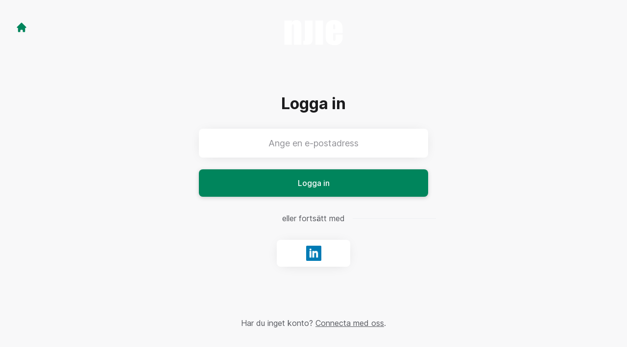

--- FILE ---
content_type: text/html; charset=utf-8
request_url: https://karriar.njie.com/connect/login?return_to_url=%2Fconnect%2Fprofile%2Fsettings
body_size: 4737
content:
<!DOCTYPE html>

<html lang="sv" dir="ltr">
  <head>
    <script src="https://assets-aws.teamtailor-cdn.com/assets/packs/js/runtime-ce8d8017f1e68f4cbded.js" crossorigin="anonymous" data-turbo-track="reload" nonce="2d0000f5d57df37dd158617ec5ecb819" defer="defer" integrity="sha384-28MK2SfEu6R8/dVzlm6mgUsDGU9lfzFIlyv2SOIoflyPO2pr6t4E75noDcxXBKAZ"></script>
<script src="https://assets-aws.teamtailor-cdn.com/assets/packs/js/5217-d722161248a86ef021eb.js" crossorigin="anonymous" data-turbo-track="reload" nonce="2d0000f5d57df37dd158617ec5ecb819" defer="defer" integrity="sha384-3uhEwc9uRPhLRiFZuyE1+fXG2cPfzR9U79Emaqi+mAfXU4IoMzhLyJlcm/7r1wQE"></script>
<script src="https://assets-aws.teamtailor-cdn.com/assets/packs/js/cookies-a135f52d0a68c93f4012.js" crossorigin="anonymous" data-turbo-track="reload" nonce="2d0000f5d57df37dd158617ec5ecb819" defer="defer" integrity="sha384-0sL6GTF8sTKsSFPNxAGm6429n1teKKhy573MDp74v/UIVHe/z//4JrnBZWLBIJZQ"></script>
<script src="https://assets-aws.teamtailor-cdn.com/assets/packs/js/601-7d3383e7a375dc1aaa1b.js" crossorigin="anonymous" data-turbo-track="reload" nonce="2d0000f5d57df37dd158617ec5ecb819" defer="defer" integrity="sha384-l5I801Pjg1EBg2KQZqeHOLGUzdhI7+PBvRsMqdEOUrzi+WANH250/E7d/ntAKPkC"></script>
<script src="https://assets-aws.teamtailor-cdn.com/assets/packs/js/8559-d931dd583b4bb79d0e2a.js" crossorigin="anonymous" data-turbo-track="reload" nonce="2d0000f5d57df37dd158617ec5ecb819" defer="defer" integrity="sha384-9pmZ0INZG4vdr7arMaCamElHv26NrYEKOvqhf9yjMS5zyzkA40w7ExDWqxGcv2vE"></script>
<script src="https://assets-aws.teamtailor-cdn.com/assets/packs/js/7107-2c8b0452b1096d40d889.js" crossorigin="anonymous" data-turbo-track="reload" nonce="2d0000f5d57df37dd158617ec5ecb819" defer="defer" integrity="sha384-F6jpFzRjsKwuSo3AQM4sFVxNTUvURcCz99PinP+Ioe6ku9FF/btyL6hHI9n3qsl9"></script>
<script src="https://assets-aws.teamtailor-cdn.com/assets/packs/js/7328-d401e606fb75606f5ed6.js" crossorigin="anonymous" data-turbo-track="reload" nonce="2d0000f5d57df37dd158617ec5ecb819" defer="defer" integrity="sha384-p0L2eTbL6W9KU9kp+a5ZiPFo/LooZDf3V5bViSUzLy1aNO65oNK3BhaQyGgC1Da/"></script>
<script src="https://assets-aws.teamtailor-cdn.com/assets/packs/js/1339-3192d33481d315b28742.js" crossorigin="anonymous" data-turbo-track="reload" nonce="2d0000f5d57df37dd158617ec5ecb819" defer="defer" integrity="sha384-MXFEIpKTl63nKS6apUPlzuBFexqO72Wbc8cNW/62Z0yGhwNF8Cuga4rSgRXIcP3N"></script>
<script src="https://assets-aws.teamtailor-cdn.com/assets/packs/js/connect-e54911af1673c0788881.js" crossorigin="anonymous" data-turbo-track="reload" nonce="2d0000f5d57df37dd158617ec5ecb819" defer="defer" integrity="sha384-VimihJF5f2DaqtlvNSqe6m6/mWLq9YfVwBITB6LKRzEQ4IwsKNvJUB2ASXKQfQtz"></script>
<script src="https://assets-aws.teamtailor-cdn.com/assets/packs/js/4254-c45eea0ea8a6e7fbe408.js" crossorigin="anonymous" data-turbo-track="reload" nonce="2d0000f5d57df37dd158617ec5ecb819" defer="defer" integrity="sha384-apFmoAEVdGUqGEoR1Nm41DSwOTXZzwghwLCdRgTnXOu0tfFK3Fa/hBBCV7G0v2h8"></script>
<script src="https://assets-aws.teamtailor-cdn.com/assets/packs/js/8454-e660b5c793efc07457dc.js" crossorigin="anonymous" data-turbo-track="reload" nonce="2d0000f5d57df37dd158617ec5ecb819" defer="defer" integrity="sha384-dGFXkTHDjzQntcGqSSnoJx1fghvXUfT/FblSy/fbsoR5GK/y4zwSXGBuC8kTUS0h"></script>
<script src="https://assets-aws.teamtailor-cdn.com/assets/packs/js/font-awesome-d93dcae92dfe0efb796e.js" crossorigin="anonymous" data-turbo-track="reload" nonce="2d0000f5d57df37dd158617ec5ecb819" defer="defer" integrity="sha384-sgVCsKWBVlfrJgIFsdlR2hm5bWFvxj4FMh2tADpdMYjjg08BCPEMHpJBGn7LdVlS"></script>

    <link rel="stylesheet" crossorigin="anonymous" href="https://assets-aws.teamtailor-cdn.com/assets/packs/css/connect-11d0ad9a.css" data-turbo-track="reload" integrity="sha384-GuY2+/vAhapfZUZQE4YZhxHgQVf5xEM0kjD7Kp0inYGemO1JUiHJzGWujqg4Zvqp" />

    
    

    <meta name="viewport" content="width=device-width, initial-scale=1">
    <meta name="turbo-cache-control" content="no-cache">
    <meta name="turbo-prefetch" content="false">
    <meta name="sentry-dsn" content="">

    
    <link rel='icon' type='image/png' href='https://images.teamtailor-cdn.com/images/s3/teamtailor-production/favicon-v3/image_uploads/f9a33199-064b-49ff-bdd5-2cff1a4c368d/original.png'><link rel='apple-touch-icon' href='https://images.teamtailor-cdn.com/images/s3/teamtailor-production/favicon_apple-v3/image_uploads/f9a33199-064b-49ff-bdd5-2cff1a4c368d/original.png' sizes='180x180'>
    <meta name="description" content="Connecta med NJIE för att hålla dig uppdaterad och få notiser om lediga tjänster" />
    

    <meta property="og:locale" content="sv_SE" />
    <meta property="og:type" content="article" />
    <meta property="og:title" content="Connect - NJIE" />
    <meta property="og:site_name" content="NJIE" />
    <meta property="og:url" content="https://karriar.njie.com/connect/login?return_to_url=%2Fconnect%2Fprofile%2Fsettings" />
    <meta property="og:description" content="Connecta med NJIE för att hålla dig uppdaterad och få notiser om lediga tjänster" />
    
        <meta property="og:image" content="https://screenshots.teamtailor-cdn.com/00dcaa33-955a-4232-8573-066be7475a8d-facebook.png?update=1712680943" />
        <meta property="og:image:width" content="1200" />
        <meta property="og:image:height" content="630" />

        <meta name="twitter:card" content="summary_large_image" />
        <meta name="twitter:image" content="https://screenshots.teamtailor-cdn.com/00dcaa33-955a-4232-8573-066be7475a8d-twitter.png?update=1712680943" />
        <meta name="twitter:title" content="Connect - NJIE" />
        <meta name="twitter:description" content="Connecta med NJIE för att hålla dig uppdaterad och få notiser om lediga tjänster" />
      
    
    

    <title>
        NJIE
        – Connect
    </title>

    <meta name="csrf-param" content="authenticity_token" />
<meta name="csrf-token" content="kA25iNMsi6NgM0HB3kr594Ubnqn02swcSpd-aG1c-z-Bx1yD0Lyatw1exJ7VbngoN11kdT2DkNlQWbAgff-G0Q" />
    

    <style media="all">
  :root {
    --company-primary-bg-color: 255, 255, 255;
    --company-secondary-bg-color: 0, 133, 92;
    --company-secondary-bg-light-5-color: 0, 158, 110;
    --company-secondary-bg-fallback-color: 0, 133, 92;
    --company-primary-text-color: 37, 37, 37;
    --company-primary-text-dark-5-color: 24, 24, 24;
    --company-primary-text-dark-10-color: 11, 11, 11;
    --company-primary-text-light-50-color: 164, 164, 164;
    --company-primary-text-light-77-color: 233, 233, 233;
    --company-secondary-text-color: 255, 255, 255;
    --company-secondary-text-light-5-color: 255, 255, 255;
    --company-secondary-text-light-15-color: 255, 255, 255;
    --company-link-color: 0, 133, 92;
    --company-link-color-on-white: 0, 133, 92;
    --company-color: 0, 133, 92;

    --company-button-text-color: 255, 255, 255;
    --company-button-bg-color: 0, 133, 92;

    --company-button-bg-light-5-color: 0, 158, 110;
    --company-button-bg-light-15-color: 0, 209, 145;

    --company-border-radius: 29px;

    --company-header-font-family: "Montserrat";
    --company-header-font-weight: 700;
    --company-body-font-family: "Inter";
    --company-body-font-weight: 400;
  }
</style>

  <meta name="theme-color" content="#00855c">



    
  </head>

  <body id="connect" class="bg-white text-gray-700 company-link-style--underline candidates login" data-controller="connect--height" data-block-scripts="false">
    

    


    <div
  class="
    flex justify-center h-full min-h-screen bg-gray-200 sm:h-screen
    sm:min-h-[700px]
  "
>
  <div class="flex flex-col items-center justify-between flex-grow w-full">
    <div class="flex items-center justify-between w-full px-4 my-6 sm:px-8">
    <div class="w-35">
      <a aria-label="Gå till karriärsidan" class="inline-flex w-fit text-company-button-bg" data-test="home-button" href="/"><svg xmlns="http://www.w3.org/2000/svg" fill="currentColor" viewBox="0 0 20 20" class="w-6 h-6  currentColor" aria-hidden="true">
    <path d="M10.707 2.293a1 1 0 00-1.414 0l-7 7a1 1 0 001.414 1.414L4 10.414V17a1 1 0 001 1h2a1 1 0 001-1v-2a1 1 0 011-1h2a1 1 0 011 1v2a1 1 0 001 1h2a1 1 0 001-1v-6.586l.293.293a1 1 0 001.414-1.414l-7-7z" />
</svg></a>
    </div>

    <a aria-label="Gå till karriärsidan" data-test="company-logo" href="/"><img class="max-w-[150px] max-h-70 !text-company-button-bg" alt="NJIE-logga" src="https://images.teamtailor-cdn.com/images/s3/teamtailor-production/logotype-v3/image_uploads/18e1f491-ee42-4e40-adac-518ac0e3faca/original.png" /></a>


    <span class="w-35"></span>
</div>


    <div class="flex flex-col overflow-hidden max-w-500 w-full p-4 pb-8 relative">
      <form class="w-full" data-controller="connect--form" data-remote="true" novalidate="novalidate" action="/connect/login" accept-charset="UTF-8" method="post"><input type="hidden" name="authenticity_token" value="LRIOfIuJcSRia5K61KXeRVIToJ0RVN4S1l2-8zJ2NkJ_xACNTe0kc-dL4wYVcNAFsuGTBbbps6vJbtH2exbGHg" autocomplete="off" />
          <input type="hidden" name="return_to_url" id="return_to_url" value="/connect/profile/settings" autocomplete="off" />

        <h1 class="mb-8 text-3xl font-bold leading-tight text-center">
          Logga in
        </h1>

        
<div class="w-full group" id="id_407008">
  <input class="rounded border-gray-300 w-full appearance-none disabled:cursor-not-allowed disabled:opacity-75 placeholder:text-gray-400 aria-[invalid=true]:focus-visible:outline-red-600 focus:border-transparent focus:ring-0 focus-visible:outline-gray-800 dark:focus-visible:outline-gray-200 focus-visible:outline-offset-[-4px] bg-white bg-action-medium px-8 py-4 text-center text-md shadow-form" type="email" aria-label="Ange en e-postadress" placeholder="Ange en e-postadress" aria-required="true" aria-invalid="false" name="candidate[email]" id="candidate_email" />



</div>

        <button name="button" type="submit" class="button button--fat button--company focus-visible:outline-gray-800 relative w-full mt-6" data-connect--form-target="submit">
          <span class="opacity-100 transition transition-opacity text-company-button" data-connect--form-target="submitText">
            Logga in
</span>
          <span class="absolute inset-0 flex items-center justify-center opacity-0 transition transition-opacity" data-connect--form-target="submitLoader">
            <svg xmlns="http://www.w3.org/2000/svg" fill="currentColor" viewBox="0 0 24 24" class="w-6 h-6 animate-spin currentColor" aria-hidden="true">
    <path d="M12 0c-6.627 0-12 5.373-12 12s5.373 12 12 12 12-5.373 12-12-5.373-12-12-12zm8 12c0 4.418-3.582 8-8 8s-8-3.582-8-8 3.582-8 8-8 8 3.582 8 8zm-19 0c0-6.065 4.935-11 11-11v2c-4.962 0-9 4.038-9 9 0 2.481 1.009 4.731 2.639 6.361l-1.414 1.414.015.014c-2-1.994-3.24-4.749-3.24-7.789z" />
</svg>
</span></button></form>
      <p class="my-8 text-center lined-background">
        <span class="text-gray-600 lined-background__text">
          eller fortsätt med
        </span>
      </p>

      <div class="flex justify-center -mx-2">
  <div class="hidden"><form class="button_to" method="post" action="/connect/login"><button type="submit">connect</button><input type="hidden" name="authenticity_token" value="0YqgHifwiw9_N2Hilh3u0f7DCzh-5l3eIopUa-pjokGDXK7v4ZTeWPoXEF5XyOCRHjE4oNlbMGc9uTtuowNSHQ" autocomplete="off" /></form></div>

      <form class="w-full mx-2" method="post" action="//tt.teamtailor.com/auth/linkedin?company=welcometonjie&amp;connect=1&amp;login=1"><button class="button button--white button--icon max-w-[150px] mx-auto" type="submit">
        <span class="sr-only">Logga in med LinkedIn</span>

        <span class="flex items-center justify-center w-full h-full px-4 py-3">
          <img class="w-auto h-full" alt="" src="https://assets-aws.teamtailor-cdn.com/assets/connect/social/linkedin-7a0a2cfba6b49b976fd1eb137c9c73a483ca02e09439e51f73f07dd4c272bccf.png" />
        </span>
</button><input type="hidden" name="authenticity_token" value="tOg9Zg7Gi_Zimak4onXz4d3a4m8F4yksTM8cUnhfeoDZ50M9sodO6e5W0OFE_HwimOM4rbgeLaJPgymRZUjBpA" autocomplete="off" /></form></div>

</div>
    <p class="my-6 mt-0 text-gray-600 sm:my-12 sm:mt-3">
      Har du inget konto?
      <a class="underline" href="/connect">Connecta med oss</a>.
    </p>
  </div>
</div>



    <script nonce="2d0000f5d57df37dd158617ec5ecb819">
  function trackPageView(url) {
    var searchParams = new URLSearchParams(window.location.search);
    var utmSource = searchParams.get('utm_source');
    window.referrer = window.referrer || utmSource || document.referrer
    var payload = {
      ed: 'OkAmmZzUPtqABCCgJLIXAf9CCuzm5Ws4hgnO5VDc7JJENfig5UIVDkXFCVwi0Xqt4HsgqkfIwnumrYQNep33CJx8pMPJpBSv/5XANtGWeqa6PTsjMWOGDqjwa+tpW7xqRA+VSCTMEpEhO73jOFfsE/FCy/Q5nd4S3NLr/Ti9PQLUG/dfHvtaz0g3nP2j97V3ScL9yrfRQgmInrIuXYT7DjFP6pLOD5F8SNIyFhdsVm8j86fUBIo7eJmUxxh/mWxIyTgf4TP3cA==--rhoeB3KN4DuQackc--XBnpzHNNJyFfONMeAIg3jQ==',
      visitor_uuid: window.visitor_uuid,
      referrer: window.referrer,
      data: {
        ua: navigator.userAgent,
      },
      url: url,
    };

    var xmlhttp = new XMLHttpRequest();
    xmlhttp.open('POST', '/pageview', true);
    xmlhttp.setRequestHeader('Content-Type', 'application/json;charset=UTF-8');
    xmlhttp.withCredentials = true;
    xmlhttp.addEventListener('readystatechange', function () {
      if (xmlhttp.readyState === XMLHttpRequest.DONE) {
        const status = xmlhttp.status;
        if (status === 0 || (status >= 200 && status < 400)) {
          window.visitor_uuid = xmlhttp.responseText;
        }
      }
    })

    xmlhttp.send(JSON.stringify(payload));
  }

  window.trackPageView = trackPageView;

  if (!window.analyticsPageviewCallback) {
    window.analyticsPageviewCallback = true;
    window.addEventListener('turbo:load', function(data){
      window.trackPageView();
    });
  }
</script>

    


    <turbo-frame id="story_modal"></turbo-frame>
</body></html>
